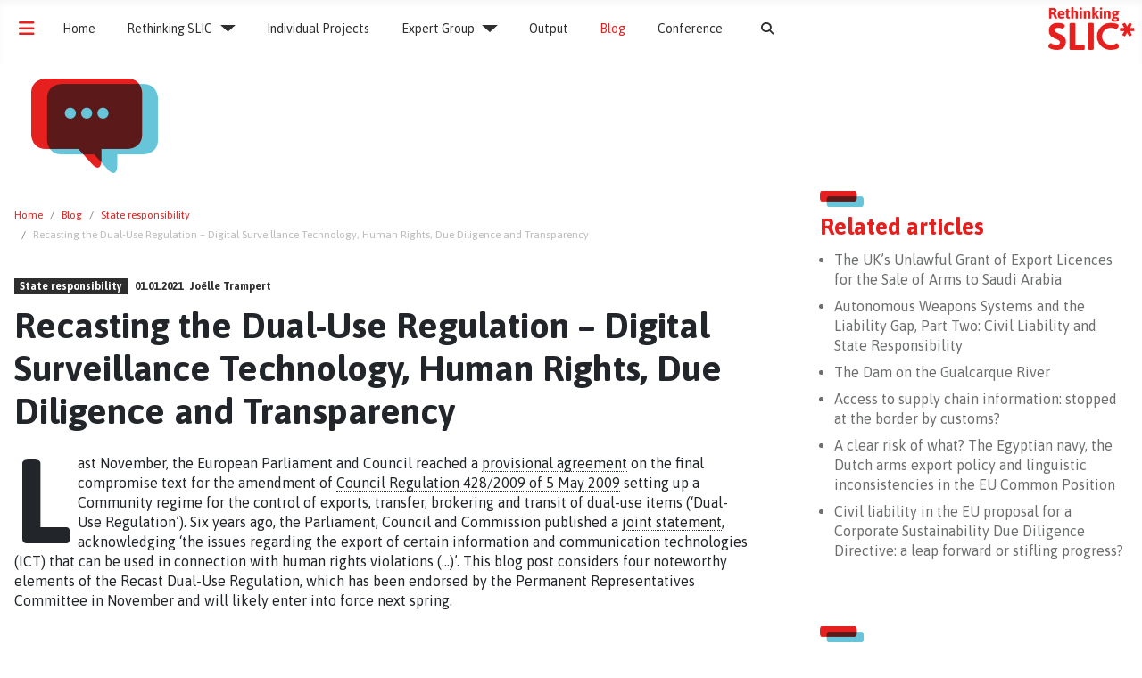

--- FILE ---
content_type: text/html; charset=utf-8
request_url: https://rethinkingslic.org/blog/state-responsibility/80-recasting-the-dual-use-regulation-digital-surveillance-technology-human-rights-due-diligence-and-transparency
body_size: 13555
content:
<!DOCTYPE html>
<html lang="en-gb" dir="ltr">

<head>
    <meta charset="utf-8">
	<meta name="viewport" content="width=device-width, initial-scale=1">
	<meta name="description" content="Rethinking SLIC* is a research project that aims to develop a legal framework, based on theory and practice, for determining the outer limits of secondary liabi">
	<meta name="generator" content="Joomla! - Open Source Content Management">
	<title>Recasting the Dual-Use Regulation – Digital Surveillance Technology, Human Rights, Due Diligence and Transparency - Rethinking SLIC</title>
	<link href="/media/templates/site/cassiopeia_slic/images/joomla-favicon.svg" rel="icon" type="image/svg+xml">
	<link href="/media/templates/site/cassiopeia_slic/images/favicon.ico" rel="alternate icon" type="image/vnd.microsoft.icon">
	<link href="/media/templates/site/cassiopeia_slic/images/joomla-favicon-pinned.svg" rel="mask-icon" color="#000">

    <link href="/media/system/css/joomla-fontawesome.min.css?a7a16f" rel="lazy-stylesheet"><noscript><link href="/media/system/css/joomla-fontawesome.min.css?a7a16f" rel="stylesheet"></noscript>
	<link href="/media/templates/site/cassiopeia/css/global/colors_standard.min.css?a7a16f" rel="stylesheet">
	<link href="https://fonts.googleapis.com/css?family=Asap:400,400i,600i,700" rel="lazy-stylesheet" media="print" onload="this.media='all'" crossorigin="anonymous"><noscript><link href="https://fonts.googleapis.com/css?family=Asap:400,400i,600i,700" rel="stylesheet"></noscript>
	<link href="/media/templates/site/cassiopeia_slic/css/template.min.css?a7a16f" rel="stylesheet">
	<link href="/media/templates/site/cassiopeia/css/vendor/joomla-custom-elements/joomla-alert.min.css?0.4.1" rel="stylesheet">
	<link href="/media/templates/site/cassiopeia_slic/css/user.css?a7a16f" rel="stylesheet">
	<style>:root {
		--hue: 214;
		--template-bg-light: #f0f4fb;
		--template-text-dark: #495057;
		--template-text-light: #ffffff;
		--template-link-color: #2a69b8;
		--template-special-color: #001B4C;
		--cassiopeia-font-family-body: "Asap", sans-serif;
			--cassiopeia-font-family-headings: "Asap", sans-serif;
			--cassiopeia-font-weight-normal: 400;
			--cassiopeia-font-weight-headings: 700;
	}</style>

    <script src="/media/vendor/metismenujs/js/metismenujs.min.js?1.4.0" defer></script>
	<script src="/media/templates/site/cassiopeia/js/mod_menu/menu-metismenu.min.js?a7a16f" defer></script>
	<script type="application/json" class="joomla-script-options new">{"joomla.jtext":{"ERROR":"Error","MESSAGE":"Message","NOTICE":"Notice","WARNING":"Warning","JCLOSE":"Close","JOK":"OK","JOPEN":"Open"},"system.paths":{"root":"","rootFull":"https:\/\/rethinkingslic.org\/","base":"","baseFull":"https:\/\/rethinkingslic.org\/"},"csrf.token":"c4a8e193e6ee0370cc03a6cf762dad6d"}</script>
	<script src="/media/system/js/core.min.js?a3d8f8"></script>
	<script src="/media/templates/site/cassiopeia/js/template.min.js?a7a16f" type="module"></script>
	<script src="/media/vendor/bootstrap/js/offcanvas.min.js?5.3.8" type="module"></script>
	<script src="/media/vendor/bootstrap/js/collapse.min.js?5.3.8" type="module"></script>
	<script src="/media/system/js/messages.min.js?9a4811" type="module"></script>
	<script type="application/ld+json">{"@context":"https://schema.org","@type":"BreadcrumbList","@id":"https://rethinkingslic.org/#/schema/BreadcrumbList/17","itemListElement":[{"@type":"ListItem","position":1,"item":{"@id":"https://rethinkingslic.org/","name":"Home"}},{"@type":"ListItem","position":2,"item":{"@id":"https://rethinkingslic.org/blog","name":"Blog"}},{"@type":"ListItem","position":3,"item":{"@id":"https://rethinkingslic.org/blog/state-responsibility","name":"State responsibility"}},{"@type":"ListItem","position":4,"item":{"name":"Recasting the Dual-Use Regulation – Digital Surveillance Technology, Human Rights, Due Diligence and Transparency"}}]}</script>
	<script type="application/ld+json">{"@context":"https://schema.org","@graph":[{"@type":"Organization","@id":"https://rethinkingslic.org/#/schema/Organization/base","name":"Rethinking SLIC","url":"https://rethinkingslic.org/"},{"@type":"WebSite","@id":"https://rethinkingslic.org/#/schema/WebSite/base","url":"https://rethinkingslic.org/","name":"Rethinking SLIC","publisher":{"@id":"https://rethinkingslic.org/#/schema/Organization/base"}},{"@type":"WebPage","@id":"https://rethinkingslic.org/#/schema/WebPage/base","url":"https://rethinkingslic.org/blog/state-responsibility/80-recasting-the-dual-use-regulation-digital-surveillance-technology-human-rights-due-diligence-and-transparency","name":"Recasting the Dual-Use Regulation – Digital Surveillance Technology, Human Rights, Due Diligence and Transparency - Rethinking SLIC","description":"Rethinking SLIC* is a research project that aims to develop a legal framework, based on theory and practice, for determining the outer limits of secondary liabi","isPartOf":{"@id":"https://rethinkingslic.org/#/schema/WebSite/base"},"about":{"@id":"https://rethinkingslic.org/#/schema/Organization/base"},"inLanguage":"en-GB","breadcrumb":{"@id":"https://rethinkingslic.org/#/schema/BreadcrumbList/17"}},{"@type":"Article","@id":"https://rethinkingslic.org/#/schema/com_content/article/80","name":"Recasting the Dual-Use Regulation – Digital Surveillance Technology, Human Rights, Due Diligence and Transparency","headline":"Recasting the Dual-Use Regulation – Digital Surveillance Technology, Human Rights, Due Diligence and Transparency","inLanguage":"en-GB","author":{"@type":"Person","name":"Joëlle Trampert"},"articleSection":"State responsibility","isPartOf":{"@id":"https://rethinkingslic.org/#/schema/WebPage/base"}}]}</script>

</head>

<body class="site com_content wrapper-static view-article layout-blog no-task itemid-114 has-sidebar-right">
    <header class="header container-header full-width position-sticky sticky-top">

        
        
                    <div class="grid-child container-nav">
                                    
<nav class="navbar">
    <button class="navbar-toggler navbar-toggler-left" type="button" data-bs-toggle="offcanvas" data-bs-target="#navbar1" aria-controls="navbar1" aria-expanded="false" aria-label="Toggle Navigation">
        <span class="icon-menu" aria-hidden="true"></span>
    </button>
    <div class="offcanvas offcanvas-start" id="navbar1">
        <div class="offcanvas-header">
            <button type="button" class="btn-close btn-close-white" data-bs-dismiss="offcanvas" aria-label="Close"></button>
        </div>
        <div class="offcanvas-body">
            <ul class="mod-menu mod-list nav ">
<li class="nav-item item-101 default"><a href="/" >Home</a></li><li class="nav-item item-102 deeper parent"><a href="/rethinking-slic" >Rethinking SLIC</a><ul class="mod-menu__sub list-unstyled small"><li class="nav-item item-119"><a href="/rethinking-slic" >Why, what and who</a></li><li class="nav-item item-103"><a href="/rethinking-slic/team" >Team</a></li></ul></li><li class="nav-item item-104"><a href="/projects" >Individual Projects</a></li><li class="nav-item item-122 deeper parent"><a href="/expert-group" >Expert Group</a><ul class="mod-menu__sub list-unstyled small"><li class="nav-item item-123"><a href="/expert-group/steering-board" >Steering Board</a></li><li class="nav-item item-125"><a href="/expert-group/working-group-1" >Working Group 1</a></li><li class="nav-item item-126"><a href="/expert-group/working-group-2" >Working Group 2</a></li><li class="nav-item item-128"><a href="/expert-group/working-group-3" >Working Group 3</a></li><li class="nav-item item-127"><a href="/expert-group/working-group-4" >Working Group 4</a></li><li class="nav-item item-129"><a href="/expert-group/working-group-5" >Working Group 5</a></li><li class="nav-item item-141"><a href="/expert-group/working-group-6" >Working Group 6</a></li></ul></li><li class="nav-item item-124"><a href="/output" >Output</a></li><li class="nav-item item-110 active"><a href="/blog" >Blog</a></li><li class="nav-item item-142"><a href="/conference" >Conference</a></li><li class="nav-item item-139"><a href="/search" ><span class="p-2 icon-search" aria-hidden="true"></span><span class="visually-hidden">Smart Search</span></a></li></ul>
        </div>
    </div>
</nav><div class="moduletable menubalk">
        
<nav class="navbar navbar-expand-lg" aria-label="Main Menu (balk)">
    <button class="navbar-toggler navbar-toggler-right" type="button" data-bs-toggle="collapse" data-bs-target="#navbar131" aria-controls="navbar131" aria-expanded="false" aria-label="Toggle Navigation">
        <span class="icon-menu" aria-hidden="true"></span>
    </button>
    <div class="collapse navbar-collapse" id="navbar131">
        <ul class="mod-menu mod-menu_dropdown-metismenu metismenu mod-list ">
<li class="metismenu-item item-101 level-1 default"><a href="/" >Home</a></li><li class="metismenu-item item-102 level-1 deeper parent"><a href="/rethinking-slic" >Rethinking SLIC</a><button class="mm-collapsed mm-toggler mm-toggler-link" aria-haspopup="true" aria-expanded="false" aria-label="Rethinking SLIC"></button><ul class="mm-collapse"><li class="metismenu-item item-119 level-2"><a href="/rethinking-slic" >Why, what and who</a></li><li class="metismenu-item item-103 level-2"><a href="/rethinking-slic/team" >Team</a></li></ul></li><li class="metismenu-item item-104 level-1"><a href="/projects" >Individual Projects</a></li><li class="metismenu-item item-122 level-1 deeper parent"><a href="/expert-group" >Expert Group</a><button class="mm-collapsed mm-toggler mm-toggler-link" aria-haspopup="true" aria-expanded="false" aria-label="Expert Group"></button><ul class="mm-collapse"><li class="metismenu-item item-123 level-2"><a href="/expert-group/steering-board" >Steering Board</a></li><li class="metismenu-item item-125 level-2"><a href="/expert-group/working-group-1" >Working Group 1</a></li><li class="metismenu-item item-126 level-2"><a href="/expert-group/working-group-2" >Working Group 2</a></li><li class="metismenu-item item-128 level-2"><a href="/expert-group/working-group-3" >Working Group 3</a></li><li class="metismenu-item item-127 level-2"><a href="/expert-group/working-group-4" >Working Group 4</a></li><li class="metismenu-item item-129 level-2"><a href="/expert-group/working-group-5" >Working Group 5</a></li><li class="metismenu-item item-141 level-2"><a href="/expert-group/working-group-6" >Working Group 6</a></li></ul></li><li class="metismenu-item item-124 level-1"><a href="/output" >Output</a></li><li class="metismenu-item item-110 level-1 active"><a href="/blog" >Blog</a></li><li class="metismenu-item item-142 level-1"><a href="/conference" >Conference</a></li><li class="metismenu-item item-139 level-1"><a href="/search" ><span class="p-2 icon-search" aria-hidden="true"></span><span class="visually-hidden">Smart Search</span></a></li></ul>
    </div>
</nav>
</div>

                                
                                    <div class="slic-logo">
                        <a href="/">
                            <img loading="eager" decoding="async" src="https://rethinkingslic.org/images/logo-rethinkingslic-153x76-2x.png" alt="Rethinking SLIC" width="306" height="152">                        </a>
                    </div>
                

            </div>
        

    </header>

    <div class="site-grid">

        
                    <div class="grid-child container-top-a">
                
            </div>
        
        
        
        <div class="grid-child container-component">
            
            
            <div id="system-message-container" aria-live="polite"></div>

            <main>
                <div class="com-content-article item-page" itemscope itemtype="https://schema.org/Article">
    <meta itemprop="inLanguage" content="en-GB">


    <div class="labelheaderimage-row">
                                    <!-- of de categorie plaat natuurlijk -->
                    <figure class="pull-none item-image"> <img src="/images/graphics/icon-blog.png" alt="" itemprop="image"> </figure>
                    </div>

    <div id="blog-breadcrumbs"><div class="moduletable ">
        <nav class="mod-breadcrumbs__wrapper" aria-label="Breadcrumbs">
    <ol class="mod-breadcrumbs breadcrumb px-3 py-2">
                    <li class="mod-breadcrumbs__divider float-start">
                <span class="divider icon-location icon-fw" aria-hidden="true"></span>
            </li>
        
        <li class="mod-breadcrumbs__item breadcrumb-item"><a href="/" class="pathway"><span>Home</span></a></li><li class="mod-breadcrumbs__item breadcrumb-item"><a href="/blog" class="pathway"><span>Blog</span></a></li><li class="mod-breadcrumbs__item breadcrumb-item"><a href="/blog/state-responsibility" class="pathway"><span>State responsibility</span></a></li><li class="mod-breadcrumbs__item breadcrumb-item active"><span>Recasting the Dual-Use Regulation – Digital Surveillance Technology, Human Rights, Due Diligence and Transparency</span></li>    </ol>
    </nav>
</div>
</div>

    
    
            <div class="article-info cat-13">

    
                    <div>
                        <a class="cat" href="/blog/state-responsibility" itemprop="genre">State responsibility</a>    </div>        
                    <div><time datetime="2021-01-01T19:54:52+01:00" itemprop="dateCreated">
    01.01.2021</time></div>        
                        <div>
                                    <span class="author" itemprop="name">Joëlle Trampert</span>            </div>
        
    </div>    
            <div class="page-header">
            <h1 itemprop="headline">
                Recasting the Dual-Use Regulation – Digital Surveillance Technology, Human Rights, Due Diligence and Transparency            </h1>
                                            </div>
        
        
        
                    
                        <div itemprop="articleBody" class="com-content-article__body">
            
<p>Last November, the European Parliament and Council reached a <a href="https://www.consilium.europa.eu/en/press/press-releases/2020/11/09/new-rules-on-trade-of-dual-use-items-agreed/">provisional agreement</a> on the final compromise text for the amendment of <a href="http://data.europa.eu/eli/reg/2009/428/oj">Council Regulation 428/2009 of 5 May 2009</a> setting up a Community regime for the control of exports, transfer, brokering and transit of dual-use items (‘Dual-Use Regulation’). Six years ago, the Parliament, Council and Commission published a <a href="https://www.europarl.europa.eu/doceo/document/TA-7-2014-0277_EN.html?redirect">joint statement</a>, acknowledging ‘the issues regarding the export of certain information and communication technologies (ICT) that can be used in connection with human rights violations (…)’. This blog post considers four noteworthy elements of the Recast Dual-Use Regulation, which has been endorsed by the Permanent Representatives Committee in November and will likely enter into force next spring.</p>
<h3><strong>I. The Problem – an Example</strong></h3>
<p>A <a href="https://www.amnesty.org/download/Documents/EUR0125562020ENGLISH.PDF">recent report</a> by Amnesty International on the export of digital surveillance technologies from EU Member States to the People’s Republic of China (‘PRC’) has illustrated how China is using state of the art cyber surveillance equipment to keep track of and target certain members of the population, predominantly the Uighur, often resulting in egregious and systematic human rights abuses. Ms. Markéta Gregorová MEP explicitly highlighted the link between these abuses and the European digital surveillance tech industry in her <a href="https://trade.ec.europa.eu/doclib/docs/2020/december/tradoc_159190.pdf">speech</a> at the EU’s 2020 Export Control Forum on 11 December: under the current rules, European companies can sell digital surveillance technology to the PRC ‘as if they are trading with New Zealand. When exposed and questioned, they deny knowing anything and do not fear any consequences.’ This is obviously problematic.</p>
<p>The PRC’s human rights track record with respect to the Uighur and other Turkic minority peoples has been a cause for concern for a <a href="https://www.amnesty.org/download/Documents/192000/asa170501992en.pdf">considerable period of time</a>. In 2018, the UN Committee on the Elimination of Racial Discrimination (‘CERD’) noted the ‘[n]umerous reports of the detention of large numbers of ethnic Uighurs and other Muslim minorities, held incommunicado and often for long periods, without being charged or tried, under the pretext of countering religious extremism’ [<a href="https://tbinternet.ohchr.org/_layouts/15/treatybodyexternal/Download.aspx?symbolno=CERD/C/CHN/CO/14-17&amp;Lang=En">Concluding observations</a> §40(a)]. The CERD also specifically voiced its alarm on the reported use of ‘mass surveillance disproportionately targeting ethnic Uighurs, such as frequent baseless police stops and the scanning of mobile phones at police checkpoint stations (…) [and the] collection of extensive biometric data in [Xinjiang], including DNA samples and iris scans, of large groups of Uighur residents’ [§40(b)]. China’s use of digital surveillance technology to track and control the general population has <a href="https://www.economist.com/briefing/2016/12/17/china-invents-the-digital-totalitarian-state">expanded</a> in recent years. Besides <a href="https://www.youtube.com/watch?v=lH2gMNrUuEY">averting toilet paper theft</a> in Beijing’s public bathrooms, the PRC has further developed the surveillance network to prevent and even predict threats to national security. The Uighur population is viewed as such a threat, and under the guise of ‘national security’ and ‘counter-terrorism’, individuals belonging to this group are <a href="https://www.nytimes.com/2019/05/07/podcasts/the-daily/china-uighurs-internment-camps-surveillance.html?showTranscript=1">spirited away</a> to <a href="https://www.bbc.co.uk/news/resources/idt-sh/China_hidden_camps">secret camps</a> where detainees are subjected to ‘re-education’, sham trials and forced labour. Uighur people have allegedly been subjected to <a href="https://www.nytimes.com/2019/02/21/business/china-xinjiang-uighur-dna-thermo-fisher.html">medical testing</a> and <a href="https://www.theguardian.com/world/2020/sep/04/muslim-minority-teacher-50-tells-of-forced-sterilisation-in-xinjiang-china">forced sterilisation</a>, and historic mosques in Xinjiang have been <a href="https://www.bellingcat.com/news/rest-of-world/2019/04/05/are-historic-mosques-in-xinjiang-being-destroyed/">destroyed</a>. Last year, the UN Special Rapporteur on the promotion and protection of the right to freedom of opinion and expression also paid specific attention to the PRC’s use of surveillance cameras and facial recognition to track the Uighur population and record their every move [<a href="https://www.ohchr.org/EN/Issues/FreedomOpinion/Pages/SR2019ReporttoHRC.aspx">Report §12</a>] and called for an immediate moratorium on the global sale and transfer of such items [§48-49]. Facial recognition technology, a type of artificial intelligence (‘AI’), does what the name suggests: it detects a person’s facial characteristics and identifies markers such as gender, age, and ethnicity. The focus on ethnicity is particularly disturbing here, as it <a href="https://www.nytimes.com/2019/04/14/technology/china-surveillance-artificial-intelligence-racial-profiling.html">enables racial profiling</a> by the PRC government.</p>
<p>Modern technologies such as AI used by the PRC are, at best, exacerbating a climate of oppression, and, at worst, connected to <a href="https://ipac.global/ipac-calls-on-international-criminal-court-to-accept-case-investigating-suspected-genocide-against-uyghur-muslims/">crimes against humanity and genocide</a>. Of course, many of these technologies are made in China, but recent studies have shown that other States are providing the PRC with these goods too. The issue is that under the current export control regime, this is not unlawful.</p>
<h3><strong>II. The Regulatory Gap</strong></h3>
<p>Amnesty International has identified several European companies which have exported digital surveillance technology to government agencies in the PRC for use in major indiscriminate mass surveillance projects, which, in turn, are connected to the repressive State policy described above. For those interested in the details, I refer to Amnesty International’s report, but it is important to bear in mind that the companies exporting these technologies to the PRC – and to other repressive regimes for that matter – were under no binding legal obligation to apply for an export licence. Likewise, the States in question were under no binding legal obligation to review the export. The reason is fairly simple: the current Dual-Use Regulation defines ‘dual-use items’ as ‘items, including software and technology, which can be used for both civil and military purposes, and shall include all goods which can be used for both non-explosive uses and assisting in any way in the manufacture of nuclear weapons or other nuclear explosive devices’ (Article 2(1)). This civil-military dichotomy means that items which are not used for activities which are strictly ‘military’ in nature, such as cyber technologies used to surveil the population for ‘law enforcement’ purposes, currently fall outside the scope of the Regulation. Article 4 of the 2009 Dual-Use Regulation provides a so-called ‘catch-all clause’, which dictates that <em>an authorisation</em> <em>shall be required</em> for the export of dual-use items not listed in Annex I if the exporter has been informed by a Member State’s competent authorities that the items in question are or may be intended, in their entirety or in part, for use in connection with weapons of mass destruction; if the purchasing country or country of destination is subject to an EU, OECE or UN arms embargo and if the exporter has been informed by the authorities that the items in question may be intended for a military end-use; or if the items in question may be intended for use as parts or components of military items that have previously been exported without or in violation of an authorisation prescribed by national legislation of that Member State. Outside of these three situations, Article 8(1) provides a final option: States <em>may prohibit or impose an authorisation requirement</em> on the export of dual-use items not listed in Annex I for reasons of public security or human rights considerations. As touched upon in a <a href="https://www.rethinkingslic.org/blog/state-responsibility/44-dutch-ships-in-libya-export-licensing-and-state-liability">previous blog post</a>, this is by no means sufficient, as there is little incentive for a State to impose trade restrictions on a highly profitable company domiciled within its jurisdiction. Applying the current framework to digital surveillance technology, it is not hard to see how such goods can flow from the EU to States such as the PRC where they are used in situations which infringe on human rights in a completely unregulated manner.</p>
<h3><strong>III. The Proposal and the Final Compromise Text</strong></h3>
<p>The Dual-Use Regulation was never meant to remain static or absolute (see Article 25, second paragraph, Dual-Use Regulation). In 2016, the European Commission submitted a proposal for a recast version (‘<a href="https://trade.ec.europa.eu/doclib/docs/2016/september/tradoc_154976.pdf">Proposal</a>’) and last November, the European Parliament and Council published the provisional agreement on the final compromise text (‘<a href="https://data.consilium.europa.eu/doc/document/ST-12798-2020-INIT/en/pdf">Compromise Text</a>’). I have selected four points worth considering in more detail in relation to digital surveillance technology exports to the PRC: the definition of dual-use goods, the increased attention for human rights risk assessments, the notion of exporter due diligence and the push for greater transparency.</p>
<h3><strong>1. The definition of dual-use goods and the catch-all clause</strong></h3>
<p>The current Dual-Use Regulation stipulates that ‘[a]n authorisation shall be required for the export of the dual-use items listed in Annex I’ (Article 3(1)). Recent technological developments, or the way they have been deployed, have exposed a major weakness here: even if certain goods are connected to human rights abuses, there is not a single export control requirement for goods not covered by Annex I, save the toothless clause in Article 8. In its Proposal, the Commission recognised that digital (NB: the EU uses the term ‘cyber’) surveillance technologies have been exported to repressive regimes and conflict areas, where they are used in violation of human rights. While accepting that these technologies can have legitimate law enforcement purposes, the Commission concluded that export ‘poses a risk to the security of [dissidents and human rights activists] and to the protection of fundamental human rights, such as the right to privacy and the protection of personal data, freedom of expression, freedom of association, as well as, indirectly, freedom from arbitrary arrest and detention, or the right to life.’ (see p. 6.)</p>
<p>In a laudable attempt to address the shortcomings of the civil-military dichotomy, the Proposal explicitly included ‘cyber-surveillance technology which can be used for the commission of serious violations of human rights or international humanitarian law’ in the definition of ‘dual-use items’ under Article 2(1)(b), thereby departing from the internationally accepted definition of ‘dual-use’ in the <a href="https://www.wassenaar.org/control-lists/">Wassenaar Arrangement</a> (cf Annex I, under ‘List of Dual-Use Items’). From the outset, the EU institutions have been aware of the negative impact stricter requirements may have on exporters. In comparison to the Proposal, a balance now seems to have been struck more favourably in the interest of free trade, as the Compromise Text has excluded digital surveillance technologies under Article 2’s definition of ‘dual-use items’. Even though the Commission’s Article 2(21) definition of ‘cyber-surveillance technology’ has largely been retained, the removal of digital surveillance technology from the definition of ‘dual-use items’ means that digital surveillance technology is not included in the control list of Annex I. </p>
<h3><strong>2. Human rights as an explicit justification for export control </strong></h3>
<p>To make up for the lack of general export control requirements presented by the removal of digital surveillance technologies from the definition of dual-use items, the Compromise Text has added a new catch-all clause in Article 4a(1): ‘An authorisation <u>shall be required</u> for the export of cyber-surveillance items not listed in Annex I if the exporter has been informed by the competent authority that the items in question <u>are or may be intended</u>, in their entirety or in part, for use <u>in connection with internal repression and/or the commission of serious violations of international human rights and international humanitarian law.</u>’<sup><a href="#_ftn1" name="_ftnref1">1</a></sup> From a human rights perspective, this mandatory language is encouraging, as is the inclusion of items which <em>may be intended</em> for use in connection with the commission serious violations of IHRL or IHL. The Proposal’s Article 14 also contained a clear obligation to conduct a risk assessment before granting an export authorisation; under this provision, Member States were obliged (‘shall’) to take the following criteria into account in deciding whether or not to grant an export authorisation: ‘<u>respect for human rights in the country of final destination</u> as well as respect by that country of international humanitarian law’ (para. b); ‘the internal situation in the country of final destination – competent authorities will not authorise exports that would provoke or prolong armed conflicts or aggravate existing tensions or conflicts in the country of final destination’ (para. c); and ‘preservation of regional peace, security and stability’ (para. d). Especially the criterion of ‘respect for human rights in the country of final destination’ sought to bring the dual-use export regime more in line with the export regime for arms (see <a href="http://data.europa.eu/eli/compos/2008/944/oj">Council Common Position 2008/944/CFSP of 8 December 2008</a> Article 2(2)). These requirements have not made it into the Compromise Text’s Article 14. Member States are now encouraged (‘should’) to consider the risk of internal repression or serious violations of human rights or humanitarian law in recitals (1a) and (3). A similar decision has been made with regard to the Proposal’s addition to the existing catch-all clause in Article 4(d), namely that an authorisation for items not listed in Annex I ‘shall be required’ if the exporter has been informed by the competent authority that the items in question are or may be intended ‘for use by persons complicit in or responsible for directing or committing serious violations of human rights or international humanitarian law in situations of armed conflict or internal repression in the country of final destination’. While recital (5), which refers to this risk, has been retained, the Compromise Text has deleted this important provision from the Regulation’s text.</p>
<h3><strong>3. Exporter due diligence</strong></h3>
<p>In addition to the extra catch-all clause, the Compromise Text has included the concept of exporter due diligence in Article 4a(2): ‘If an exporter is aware <u>according to its due diligence findings</u> that cybersurveillance items which it proposes to export, not listed in Annex I, are <u>intended, in their entirety or in part, for any of the uses referred to in paragraph 1</u>, it shall notify the competent authority, which shall decide whether or not to make the export concerned subject to authorisation.’ Recital (4a) and Article 2(22) tell us what is meant by ‘due diligence’: a risk assessment related to the export of items to end-users and end-uses. At first glance, Article 4a(2) is a major improvement when compared to the current Dual-Use Regulation, but the Council and Parliament have significantly watered down the initial concept of exporter due diligence in the Proposal’s Article 4(2), which was phrased in less noncommittal terms: ‘If an exporter, <u>under his obligation to exercise due diligence</u>, is aware that dual-use items which he proposes to export, not listed in Annex I, are intended, in their entirety or in part, for any of the uses referred to in paragraphs 1.’ It is hard to say what the Compromise Text’s reference to ‘due diligence findings’ exactly means at the moment – the guidelines for businesses will be drafted in the following months. The EU is definitely increasing its efforts to include corporate due diligence obligations in its legislative arsenal (see <a href="https://www.consilium.europa.eu/en/press/press-releases/2020/12/01/human-rights-and-decent-work-in-global-supply-chains-the-council-approves-conclusions/?fbclid=IwAR2ml2xQZt8rI6vE5x4LGaW1uB8ZA0eCCOdg20_gJNnTpGuJbpC84__MODI">here</a> and <a href="http://data.europa.eu/eli/reg/2017/821/oj">here</a>), but it is unlikely that vague references to due diligence with no clear penalties for infringement will incentivise businesses to flag an item intended for export and voluntarily subject themselves to export controls. There is also no way of knowing how businesses will conduct this enquiry, and how and if Member States’ competent authorities will have some oversight mechanisms. This leads us to the final point.</p>
<h3><strong>4. Towards greater transparency</strong></h3>
<p>The 2009 Dual-Use Regulation makes no mention of the term ‘transparency’ at all, but recital (1a) of the Compromise Text and recital (25) of the Proposal and the Compromise Text stress that outreach to the private sector and transparency are ‘essential elements for an effective export control regime’. Under the 2009 Dual-Use Regulation, the Commission was tasked to review the implementation of the Regulation every three years and present a report to the Parliament and Council, for which Member States were required to provide the Commission with ‘all appropriate information’ (see Article 25). The Compromise Text has retained this information requirement (Article 24(3)). Under the new rules, the Commission is to submit the report annually, and the report shall be public (Article 24(2)). The Compromise Text further adds that for digital surveillance items, ‘the annual report shall include dedicated information on authorisations, in particular on the number of applications received by items, the issuing Member State and the destinations concerned by these applications, and on the decisions taken on these applications.’ Sor far, so good. However, Article 24(2) also adds that the information in these annual reports ‘shall be presented in accordance with the principles set out in paragraph 3’, i.e. ‘legal requirements concerning the protection of personal information, commercial sensitive information or protected defense, foreign policy or national security information.’ (see also recital (25a) in the Compromise Text.) This new clause lays bare the broader problem with export controls. Naturally, protection of personal data, commercial confidentiality and national security concerns are all worthy goals, but one could question whether this provision leaves Member States with a dangerously large amount of discretion to withhold certain information based on either one or several of these three grounds. For example, the EU’s Common Position on arms exports is perfectly clear and comprehensive, yet a lack of transparency allows States to keep details on licencing decisions secret by invoking national security interest and <a href="https://www.theguardian.com/world/2020/jul/07/britain-to-resume-sale-of-arms-to-saudi-arabia-despite-yemen-fears">keep on arming foreign regimes</a> which continue to commit war crimes.</p>
<h3><strong>IV. Final thoughts</strong></h3>
<p>As Ms. Markéta Gregorová concluded in her presentation at the Export Control Forum: there is no straightforward answer to the question whether export of AI to countries such as the PRC will now finally require a licence. For this reason, human rights NGOs remain critical, and following the EU’s press release announcing the conclusion of the Compromise Text, Amnesty International and others <a href="https://www.amnesty.eu/wp-content/uploads/2020/11/Letter-to-the-Council-Dual-Use.pdf">called on the Council of the EU</a> to reconsider the final draft, claiming it ‘fails to meet basic human rights standards’. Indeed, the deletion of digital surveillance tech from the definition of dual-use and the general catch-all clause, the lack of an explicit human rights risk assessment in the authorisation decision, the vague notion of corporate due diligence findings, and the multiple broad exceptions States can invoke in order to withhold information, still seem to provide both EU Member States and companies a lot of leeway to put business first. It is vital that the regulatory framework requires nothing less than a rigorous risk assessment, as even when such a legal requirement is in place, (former) EU Member States seem to find ample room to manoeuvre and choose to interpret the applicable law as they please. To end on a brighter note, the 2009 Dual-Use Regulation only makes reference to ‘human rights considerations’ once, namely in Article 8(1). The Proposal mentions ‘human rights’ twelve times, excluding the references in the explanatory memorandum. With seven references to ‘human rights’ in the actual text of the Regulation, the current Compromise Text seems to be just that – a compromise between the 2009 version and the Commission’s Proposal. </p>
<p> </p>
<p>1. Underlining in quoted passages is my emphasis.</p>        </div>

                    
                <ul class="tags list-inline">
                                                                    <li class="list-inline-item tag-4 tag-list0" itemprop="keywords">
                    <a href="/tags/state-responsibility" class="btn btn-sm btn-info">
                        State responsibility                    </a>
                </li>
                                                                                <li class="list-inline-item tag-5 tag-list1" itemprop="keywords">
                    <a href="/tags/europe" class="btn btn-sm btn-info">
                        Europe                    </a>
                </li>
                                                                                <li class="list-inline-item tag-8 tag-list2" itemprop="keywords">
                    <a href="/tags/due-diligence" class="btn btn-sm btn-info">
                        Due diligence                    </a>
                </li>
                                                                                <li class="list-inline-item tag-60 tag-list3" itemprop="keywords">
                    <a href="/tags/china" class="btn btn-sm btn-info">
                        China                    </a>
                </li>
                                                                                <li class="list-inline-item tag-62 tag-list4" itemprop="keywords">
                    <a href="/tags/dual-use" class="btn btn-sm btn-info">
                        Dual-use                    </a>
                </li>
                        </ul>
        
        
        
<nav class="pagenavigation" aria-label="Page Navigation">
    <span class="pagination ms-0">
                <a class="btn btn-sm btn-secondary previous" href="/blog/state-responsibility/90-litigating-syria-in-strasbourg-on-the-im-possibility-of-individual-applications-against-turkey-and-russia" rel="prev">
            <span class="visually-hidden">
                Previous article: Litigating Syria in Strasbourg – on the (im)possibility of individual applications against Turkey and Russia            </span>
            <span class="icon-chevron-left" aria-hidden="true"></span> <span aria-hidden="true">Prev</span>            </a>
                    <a class="btn btn-sm btn-secondary next" href="/blog/state-responsibility/65-death-penalty-assurances-and-the-data-protection-act-fixing-a-hole-the-case-of-elgizouli-appellant-v-secretary-of-state-for-the-home-department-respondent" rel="next">
            <span class="visually-hidden">
                Next article: Death Penalty Assurances and the Data Protection Act – Fixing a Hole? The case of Elgizouli v Secretary of State for the Home Department            </span>
            <span aria-hidden="true">Next</span> <span class="icon-chevron-right" aria-hidden="true"></span>            </a>
        </span>
</nav>
                                        </div>
            </main>
            
        </div>

                    <div class="grid-child container-sidebar-right">
                <div class="moduletable ">
            <h3 >Related articles</h3>        <ul class="mod-tagssimilar tagssimilar mod-list">
        <li>
                    <a href="/blog/state-responsibility/52-the-uk-s-unlawful-granting-of-arms-export-licenses-for-the-sale-of-arms-to-saudi-arabia">
                                    The UK’s Unlawful Grant of Export Licences for the Sale of Arms to Saudi Arabia                            </a>
            </li>
        <li>
                    <a href="/blog/53-autonomous-weapons-systems-and-the-liability-gap-part-two-civil-liability-and-state-responsibility">
                                    Autonomous Weapons Systems and the Liability Gap, Part Two: Civil Liability and State Responsibility                             </a>
            </li>
        <li>
                    <a href="/blog/state-responsibility/57-the-dam-on-the-gualcarque-river">
                                    The Dam on the Gualcarque River                            </a>
            </li>
        <li>
                    <a href="/blog/79-access-to-supply-chain-information-stopped-at-the-border-by-customs">
                                    Access to supply chain information: stopped at the border by customs?                             </a>
            </li>
        <li>
                    <a href="/blog/state-responsibility/101-a-clear-risk-of-what-the-egyptian-navy-the-dutch-arms-export-policy-and-linguistic-inconsistencies-in-the-eu-common-position">
                                    A clear risk of what? The Egyptian navy, the Dutch arms export policy and linguistic inconsistencies in the EU Common Position                             </a>
            </li>
        <li>
                    <a href="/blog/tort-law/117-nicky-touw">
                                    Civil liability in the EU proposal for a Corporate Sustainability Due Diligence Directive: a leap forward or stifling progress?                            </a>
            </li>
    </ul>
</div>
<div class="moduletable ">
            <h3 >Tag cloud</h3>        <div class="mod-tagspopular tagspopular">
    <ul>
        <li>
        <a href="/tags/criminal-law">
            Criminal law</a>
                    <span class="tag-count badge bg-info">25</span>
            </li>
        <li>
        <a href="/tags/business-and-human-rights">
            Business and human rights</a>
                    <span class="tag-count badge bg-info">21</span>
            </li>
        <li>
        <a href="/tags/due-diligence">
            Due diligence</a>
                    <span class="tag-count badge bg-info">12</span>
            </li>
        <li>
        <a href="/tags/aiding-and-abetting">
            Aiding and abetting</a>
                    <span class="tag-count badge bg-info">11</span>
            </li>
        <li>
        <a href="/tags/state-responsibility">
            State responsibility</a>
                    <span class="tag-count badge bg-info">11</span>
            </li>
        <li>
        <a href="/tags/corporate-criminal-liability">
            Corporate criminal liability</a>
                    <span class="tag-count badge bg-info">10</span>
            </li>
        <li>
        <a href="/tags/domestic-law">
            Domestic law</a>
                    <span class="tag-count badge bg-info">9</span>
            </li>
        <li>
        <a href="/tags/civil-law">
            Civil law</a>
                    <span class="tag-count badge bg-info">9</span>
            </li>
        <li>
        <a href="/tags/arms-export">
            Arms export</a>
                    <span class="tag-count badge bg-info">9</span>
            </li>
        <li>
        <a href="/tags/tort-law">
            Tort law</a>
                    <span class="tag-count badge bg-info">8</span>
            </li>
        <li>
        <a href="/tags/europe">
            Europe</a>
                    <span class="tag-count badge bg-info">8</span>
            </li>
        <li>
        <a href="/tags/supply-chain">
            Supply chain</a>
                    <span class="tag-count badge bg-info">7</span>
            </li>
        <li>
        <a href="/tags/international-humanitarian-law">
            International Humanitarian Law</a>
                    <span class="tag-count badge bg-info">6</span>
            </li>
        <li>
        <a href="/tags/icc">
            ICC</a>
                    <span class="tag-count badge bg-info">6</span>
            </li>
        <li>
        <a href="/tags/ecthr">
            ECtHR</a>
                    <span class="tag-count badge bg-info">5</span>
            </li>
        <li>
        <a href="/tags/jurisdiction">
            Jurisdiction</a>
                    <span class="tag-count badge bg-info">5</span>
            </li>
        <li>
        <a href="/tags/syria">
            Syria</a>
                    <span class="tag-count badge bg-info">5</span>
            </li>
        <li>
        <a href="/tags/united-states">
            United States</a>
                    <span class="tag-count badge bg-info">5</span>
            </li>
        <li>
        <a href="/tags/russia">
            Russia</a>
                    <span class="tag-count badge bg-info">5</span>
            </li>
        <li>
        <a href="/tags/guiding-principles">
            Guiding principles</a>
                    <span class="tag-count badge bg-info">4</span>
            </li>
        </ul>
</div>
</div>

            </div>
        
        
                    <div class="grid-child container-bottom-b">
                
            </div>
            </div>

    
        <div class="grid-child container-bottom-b">
            <div class="payoff bottom"><img src="/images/graphics/payoff-rethinkingslic-323x23-2x.png" /></div>
        </div>

        <footer class="container-footer footer full-width">
            <div class="grid-child">
                <ul class="mod-menu mod-list nav ">
<li class="nav-item item-115"><a href="/contact" >contact</a></li><li class="nav-item item-116"><a href="/colophon" >colophon</a></li><li class="nav-item item-117"><a href="/disclaimer" >disclaimer</a></li></ul>


                <div class="logosdiv">
                    <div class="logos"><img title="Netherlands Organisation for Scientific Research" src="/images/logos/01_NWO_LOGO_EN.png" /></div>
                    <div class="logos"><img title="University of Amsterdam" src="/images/logos/uvalogo_compact.png" /></div>
                    <div class="logos"><img title="Open Universiteit" src="/images/logos/openuniversiteit.png" /></div>
                    <div class="logos"><img title="Amsterdam Center for International Law" src="/images/logos/acil.jpg" /></div>
                </div>

                <div id="footer-logo"><img src="/images/graphics/logo-rethinkingslic-60x30-2x.png" /></div>
            </div>
        </footer>
    
            <a href="#top" id="back-top" class="back-to-top-link" aria-label="Back to Top">
            <span class="icon-arrow-up icon-fw" aria-hidden="true"></span>
        </a>
    
    
</body>

</html>

--- FILE ---
content_type: text/css
request_url: https://rethinkingslic.org/media/templates/site/cassiopeia_slic/css/user.css?a7a16f
body_size: 424
content:
.offcanvas {
    /* background-color: var(--cassiopeia-color-primary); */
    /* background-image: linear-gradient(135deg, var(--cassiopeia-color-primary), var(--cassiopeia-color-hover)); */
    background-color: #2e2e2f;
    background-image: linear-gradient(135deg, #E5201F, #2e2e2f 19% 86%, #6ac5d9);
}

.menubalk .navbar-toggler {
    display: none !important;
}

.container-header .container-nav .menubalk nav.navbar {
    padding: 0;
    margin: 0;
}

.container-header .offcanvas .mod-menu {
    margin-left: 2rem;
}

/* override altijd zichtbaar */
.container-header .offcanvas .mod-menu>li+li {
    margin-left: unset;
}

.container-header .offcanvas .mod-menu>li.active::after,
.container-header .offcanvas .mod-menu>li:hover::after {
    background: none;
}

.container-header .offcanvas .mod-menu .parent>ul {
    display: block;
}

.container-header .offcanvas .mod-menu {
    flex-direction: column;
}


@media (min-width: 992px) {
    .offcanvas-start {
        width: 100%;
    }
}

@media (max-width: 991.98px) {
    .offcanvas .metismenu.mod-menu .metismenu-item>ul {
        position: relative;
        width: 100%;
        margin-top: 1rem;
    }

    .offcanvas .metismenu.mod-menu .mm-collapse {
        background-color: transparent;
    }

    .offcanvas .metismenu.mod-menu .metismenu-item>a {
        color: #fff;
    }
}

.offcanvas-header>*:only-child {
    margin-left: auto;
}